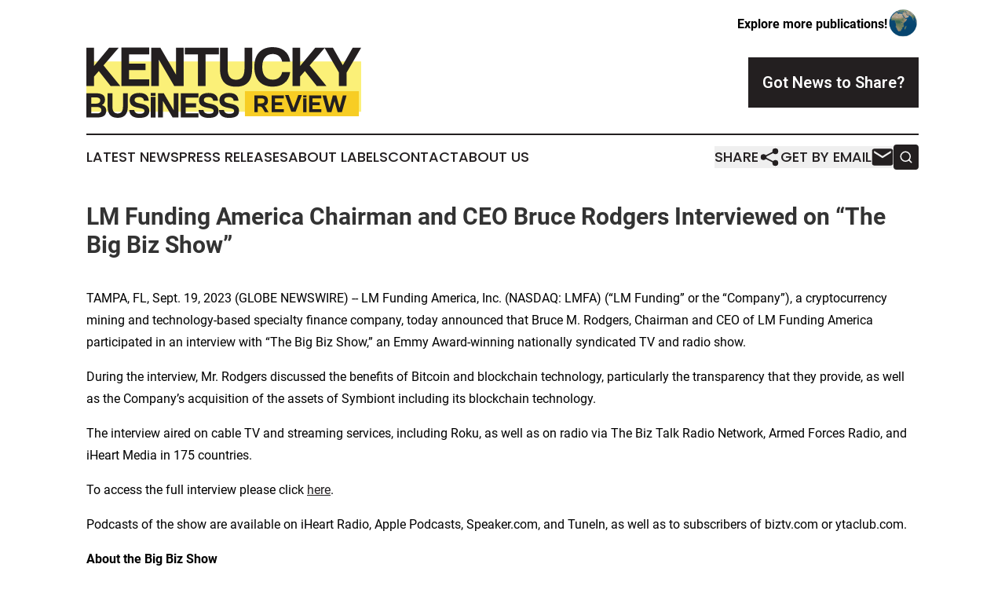

--- FILE ---
content_type: image/svg+xml
request_url: https://cdn.newsmatics.com/agp/sites/kentuckybusinessreview-logo-1.svg
body_size: 5458
content:
<?xml version="1.0" encoding="UTF-8" standalone="no"?>
<svg
   xmlns:dc="http://purl.org/dc/elements/1.1/"
   xmlns:cc="http://creativecommons.org/ns#"
   xmlns:rdf="http://www.w3.org/1999/02/22-rdf-syntax-ns#"
   xmlns:svg="http://www.w3.org/2000/svg"
   xmlns="http://www.w3.org/2000/svg"
   version="1.1"
   id="Layer_1"
   x="0px"
   y="0px"
   viewBox="0 0 400 102.8"
   xml:space="preserve"
   width="400"
   height="102.8"><metadata
   id="metadata67"><rdf:RDF><cc:Work
       rdf:about=""><dc:format>image/svg+xml</dc:format><dc:type
         rdf:resource="http://purl.org/dc/dcmitype/StillImage" /></cc:Work></rdf:RDF></metadata><defs
   id="defs65" />
<style
   type="text/css"
   id="style2">
	.st0{fill:#FBF078;}
	.st1{fill:#F7CD24;}
	.st2{fill:#231F20;}
</style>
<g
   id="g60"
   transform="translate(0,-143.1)">
	<rect
   y="163.89999"
   class="st0"
   width="400"
   height="73.099998"
   id="rect4"
   x="0" />
	<rect
   x="230.8"
   y="207.10001"
   class="st1"
   width="165.89999"
   height="36.400002"
   id="rect6" />
	<path
   class="st2"
   d="m 0,210.2 h 14.4 c 8.2,0 12.7,2.7 12.7,9.2 0,4 -1.8,6.5 -4.5,7.9 3.6,1.2 6.3,3.6 6.3,8 0,7.8 -5.1,10 -13.8,10 H 0 Z m 7,6 v 9 h 7.5 c 3.3,0 5.7,-1.5 5.7,-4.6 0,-3.1 -2.6,-4.4 -5.9,-4.4 z m 0,13.9 v 9.3 h 8.1 c 4.1,0 6.7,-1.4 6.7,-4.5 0,-3.4 -2.5,-4.8 -6.7,-4.8 z"
   id="path8" />
	<path
   class="st2"
   d="m 30.9,229.3 v -19.1 h 7 v 19.1 c 0,7 2.6,10.2 7.7,10.2 5.1,0 7.7,-3.1 7.7,-10.2 v -19.1 h 7 v 19.1 c 0,12.5 -6.1,16.5 -14.7,16.5 -8.6,0 -14.7,-3.9 -14.7,-16.5 z"
   id="path10" />
	<path
   class="st2"
   d="m 62.5,234.3 h 7.2 c 0.2,3 2.2,5.6 7.7,5.6 5.1,0 7.1,-1.4 7.1,-4.3 0,-6.6 -21.4,-0.9 -21.4,-15.4 0,-6.7 5.1,-10.5 14,-10.5 9.8,0 13.4,4.8 13.7,11.4 h -7 c -0.3,-2.7 -1.8,-5.4 -7,-5.4 -4.2,0 -6.6,1.3 -6.6,4.3 0,8 21.4,1.9 21.4,15.6 0,7.1 -4.6,10.3 -14.5,10.3 C 66.3,245.8 62.8,241 62.5,234.3 Z"
   id="path12" />
	<path
   class="st2"
   d="m 93.7,215.3 h 7 v 30.1 h -7 z"
   id="path14" />
	<path
   class="st2"
   d="m 104.3,245.3 v -35.1 h 8.4 l 14.4,24.6 v -24.6 h 7 v 35.1 h -8.6 l -14.1,-24.1 v 24.1 z"
   id="path16" />
	<path
   class="st2"
   d="m 163,210.2 v 6.2 h -18.5 v 8.4 h 15.1 v 6 h -15.1 v 8.4 H 163 v 6.2 H 137.5 V 210.3 H 163 Z"
   id="path18" />
	<path
   class="st2"
   d="m 163.3,234.3 h 7.2 c 0.2,3 2.2,5.6 7.7,5.6 5.1,0 7.1,-1.4 7.1,-4.3 0,-6.6 -21.4,-0.9 -21.4,-15.4 0,-6.7 5.1,-10.5 14,-10.5 9.8,0 13.4,4.8 13.7,11.4 h -7 c -0.3,-2.7 -1.8,-5.4 -7,-5.4 -4.2,0 -6.6,1.3 -6.6,4.3 0,8 21.4,1.9 21.4,15.6 0,7.1 -4.6,10.3 -14.5,10.3 -10.7,-0.1 -14.2,-4.9 -14.6,-11.6 z"
   id="path20" />
	<path
   class="st2"
   d="m 193.1,234.3 h 7.2 c 0.2,3 2.2,5.6 7.7,5.6 5.1,0 7.1,-1.4 7.1,-4.3 0,-6.6 -21.4,-0.9 -21.4,-15.4 0,-6.7 5.1,-10.5 14,-10.5 9.8,0 13.4,4.8 13.7,11.4 h -7 c -0.3,-2.7 -1.8,-5.4 -7,-5.4 -4.2,0 -6.6,1.3 -6.6,4.3 0,8 21.4,1.9 21.4,15.6 0,7.1 -4.6,10.3 -14.5,10.3 -10.8,-0.1 -14.3,-4.9 -14.6,-11.6 z"
   id="path22" />
	<g
   id="g40">
		<path
   class="st2"
   d="m 0,199.7 v -55.8 h 11.1 v 26.6 l 22,-26.6 h 14 l -22.2,25.8 24.5,30 H 35.3 L 18.1,178 l -7,8 v 13.6 H 0 Z"
   id="path24" />
		<path
   class="st2"
   d="m 91.5,143.9 v 9.8 H 62.1 V 167 h 24 v 9.5 h -24 v 13.3 h 29.4 v 9.8 H 51 v -55.8 h 40.5 z"
   id="path26" />
		<path
   class="st2"
   d="m 94.4,199.7 v -55.8 h 13.3 l 22.8,39.1 v -39.1 h 11.1 v 55.8 h -13.7 l -22.4,-38.2 v 38.2 z"
   id="path28" />
		<path
   class="st2"
   d="m 143.3,153.7 v -9.8 h 49.6 v 9.8 h -19.4 v 46 h -11.1 v -46 z"
   id="path30" />
		<path
   class="st2"
   d="m 194.5,174.3 v -30.4 h 11.1 v 30.4 c 0,11.2 4.2,16.2 12.3,16.2 8.1,0 12.3,-5 12.3,-16.2 v -30.4 h 11.1 v 30.4 c 0,19.9 -9.7,26.3 -23.4,26.3 -13.8,-0.1 -23.4,-6.4 -23.4,-26.3 z"
   id="path32" />
		<path
   class="st2"
   d="m 244.5,171.8 c 0,-19.9 11.3,-28.7 26.8,-28.7 13.2,0 23.3,6.6 25.4,21 H 285 c -1.6,-7.5 -7.1,-11 -13.7,-11 -8.6,0 -15.3,5.6 -15.3,18.7 0,13.1 6.6,18.6 15.3,18.6 6.6,0 12.1,-3.4 13.7,-11 h 11.7 c -2.1,14.5 -12.2,21.1 -25.4,21.1 -15.5,0 -26.8,-8.8 -26.8,-28.7 z"
   id="path34" />
		<path
   class="st2"
   d="m 300.1,199.7 v -55.8 h 11.1 v 26.6 l 22,-26.6 h 14 l -22.2,25.8 24.5,30 h -14.1 l -17.3,-21.7 -7,8 v 13.6 h -11 z"
   id="path36" />
		<path
   class="st2"
   d="m 346.6,143.9 h 12.3 l 14.4,25.4 14.4,-25.4 H 400 l -21.2,36.2 v 19.6 h -11.2 v -19.9 z"
   id="path38" />
	</g>
	<path
   class="st2"
   d="m 93.7,209.7 h 7 v 4.2 h -7 z"
   id="path42" />
	<g
   id="g58">
		<path
   class="st2"
   d="m 244.5,213.2 h 9.8 c 6.5,0 10,2 10,7.9 0,4.1 -1.8,6.4 -5.1,7.4 0.8,0.5 1.4,1.1 1.9,2 l 4.1,7.1 h -5.3 l -3.4,-5.8 c -1.3,-2.3 -3.1,-2.6 -6.1,-2.6 h -1 v 8.4 h -4.8 v -24.4 z m 4.9,11.7 h 4.9 c 3,0 5,-1 5,-3.8 0,-2.8 -1.9,-3.6 -5,-3.6 h -4.9 z"
   id="path44" />
		<path
   class="st2"
   d="m 287.3,213.2 v 4.3 h -12.8 v 5.8 H 285 v 4.2 h -10.5 v 5.8 h 12.8 v 4.3 h -17.7 v -24.4 z"
   id="path46" />
		<path
   class="st2"
   d="m 289.2,212.7 h 5.3 l 7,19 7,-19 h 5.2 l -9.2,24.4 h -6.1 z"
   id="path48" />
		<path
   class="st2"
   d="m 315.6,217.5 h 4.8 v 20.1 h -4.8 z"
   id="path50" />
		<path
   class="st2"
   d="m 342,213.2 v 4.3 h -12.8 v 5.8 h 10.5 v 4.2 h -10.5 v 5.8 H 342 v 4.3 h -17.7 v -24.4 z"
   id="path52" />
		<path
   class="st2"
   d="m 343.7,213.2 h 5.4 l 4.9,18.2 4.8,-18.2 h 5 l 4.8,18.2 4.8,-18.2 h 5.4 l -6.9,24.4 h -6.1 l -4.5,-16 -4.6,16 h -6.1 z"
   id="path54" />
		<path
   class="st2"
   d="m 315.6,213.2 h 4.8 v 3 h -4.8 z"
   id="path56" />
	</g>
</g>
</svg>
